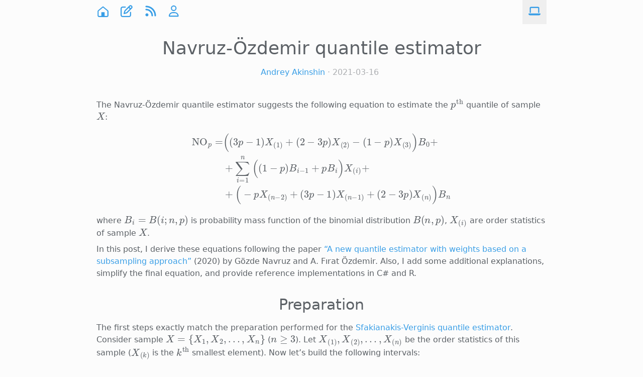

--- FILE ---
content_type: text/html; charset=utf-8
request_url: https://aakinshin.net/posts/navruz-ozdemir-quantile-estimator/
body_size: 5235
content:
<!doctype html><html lang=en><head><meta charset=utf-8><meta http-equiv=X-UA-Compatible content="IE=edge"><meta name=viewport content="width=device-width,initial-scale=1,shrink-to-fit=no"><meta name=author content='Andrey Akinshin'><meta name=description content="A brief description of the Navruz-Özdemir quantile estimator"><meta name=twitter:site content="@andrey_akinshin"><meta name=twitter:creator content="@andrey_akinshin"><link rel=alternate type=application/rss+xml title="Posts RSS" href=/rss.xml><link href=/img/favicon.ico rel=icon type=image/x-icon><title>Navruz-Özdemir quantile estimator</title>
<script>(()=>{localStorage.getItem("color-theme")==="dark"||!("color-theme"in localStorage)&&window.matchMedia("(prefers-color-scheme: dark)").matches?document.documentElement.classList.add("dark"):document.documentElement.classList.remove("dark")})()</script><link href=/css/styles.min.1a43a3c7fade40cabfba4be5e886dd736001d2c5cf29b0864de07b37c04c38fb.css rel=stylesheet type=text/css media=all></head><body class="flex flex-col min-h-screen px-1 xs:px-3 sm:px-5"><nav><div class="container flex flex-wrap items-center justify-between mx-auto max-w-4xl h-12"><div class="flex items-center"><div class="group flex pr-6 h-12 items-center"><a href=/ target title=Home><svg class="icon"><use xlink:href="/icons.min.21257563f8c5576657288031040f9dd388b644e2edb1210f397a0ae5cd3c8a40.svg#home"/></svg></a></div><div class="group flex pr-6 h-12 items-center"><a href=/posts/ target title=Posts><svg class="icon"><use xlink:href="/icons.min.21257563f8c5576657288031040f9dd388b644e2edb1210f397a0ae5cd3c8a40.svg#compose"/></svg></a></div><div class="group flex pr-6 h-12 items-center"><a href=/rss.xml target=_blank title=RSS><svg class="icon"><use xlink:href="/icons.min.21257563f8c5576657288031040f9dd388b644e2edb1210f397a0ae5cd3c8a40.svg#rss"/></svg></a></div><div class="group flex pr-6 h-12 items-center"><a href=/cv/ target title=CV><svg class="icon"><use xlink:href="/icons.min.21257563f8c5576657288031040f9dd388b644e2edb1210f397a0ae5cd3c8a40.svg#about"/></svg></a></div></div><button id=theme-toggle type=button title="Toggle theme" class="w-12 h-12 content-center justify-self-end"><svg id="theme-toggle-system-icon" class="hidden icon text-link-l dark:text-link-d hover:text-hover-l dark:hover:text-hover-d" viewBox="0 0 20 20"><use xlink:href="/icons.min.21257563f8c5576657288031040f9dd388b644e2edb1210f397a0ae5cd3c8a40.svg#system-theme"/></svg><svg id="theme-toggle-dark-icon" class="hidden icon text-link-l dark:text-link-d hover:text-hover-l dark:hover:text-hover-d" viewBox="0 0 20 20"><use xlink:href="/icons.min.21257563f8c5576657288031040f9dd388b644e2edb1210f397a0ae5cd3c8a40.svg#moon"/></svg><svg id="theme-toggle-light-icon" class="hidden icon text-link-l dark:text-link-d hover:text-hover-l dark:hover:text-hover-d" viewBox="0 0 20 20"><use xlink:href="/icons.min.21257563f8c5576657288031040f9dd388b644e2edb1210f397a0ae5cd3c8a40.svg#sun"/></svg></button></div></nav><div class="main container mx-auto max-w-4xl pt-3 pb-6 flex-grow"><h1>Navruz-Özdemir quantile estimator</h1><div class="meta mb-10"><div class="my-2 text-center"><a href=/cv>Andrey Akinshin</a>
<span class="mr-2 text-front-dim-l dark:text-front-dim-d">· 2021-03-16</span></div><div class="my-2 text-center"></div></div><div data-pagefind-body zgotmplz><div class=markup><p>The Navruz-Özdemir quantile estimator
suggests the following equation to estimate the $p^\textrm{th}$ quantile of sample $X$:</p>$$
\begin{split}
\operatorname{NO}_p =
& \Big( (3p-1)X_{(1)} + (2-3p)X_{(2)} - (1-p)X_{(3)} \Big) B_0 +\\
& +\sum_{i=1}^n \Big((1-p)B_{i-1}+pB_i\Big)X_{(i)} +\\
& +\Big( -pX_{(n-2)} + (3p-1)X_{(n-1)} + (2-3p)X_{(n)} \Big) B_n
\end{split}
$$<p>where $B_i = B(i; n, p)$ is probability mass function of the binomial distribution $B(n, p)$,
$X_{(i)}$ are order statistics of sample $X$.</p><p>In this post, I derive these equations following the paper
<a href=https://doi.org/10.1111/bmsp.12198>&ldquo;A new quantile estimator with weights based on a subsampling approach&rdquo;</a> (2020)
by Gözde Navruz and A. Fırat Özdemir.
Also, I add some additional explanations,
simplify the final equation,
and provide reference implementations in C# and R.</p><h2 id=preparation>Preparation</h2><p>The first steps exactly match the preparation performed for the
<a href=https://aakinshin.net/vignettes/sfakianakis-verginis-quantile-estimator/>Sfakianakis-Verginis quantile estimator</a>.
Consider sample $X = \{ X_1, X_2, \ldots, X_n \}$ ($n \geq 3$).
Let $X_{(1)}, X_{(2)}, \ldots, X_{(n)}$ be the order statistics of this sample
($X_{(k)}$ is the $k^\textrm{th}$ smallest element).
Now let&rsquo;s build the following intervals:</p>$$
S_0 = \big(L, X_{(1)} \big),\;
S_1 = \big[X_{(1)}, X_{(2)} \big),
\ldots,
S_{n-1} = \big[X_{(n-1)},X_{n} \big),\;
S_{(n)} = \big[X_{(n)}, U \big)
$$<p>where $L$ and $U$ are lower and upper bounds for $X$ values ($L$ and $U$ could be equal to $-\infty$ and $\infty$).</p><p>We want to estimate $p^\textrm{th}$ quantile $Q_p$.
Obviously, $Q_p$ should belong to one of the $S_i$ intervals (because they cover all possible $Q_p$ values).
With the help of $Q_p$, we can introduce variables $\delta_i$:</p>$$
\delta_i =
\begin{cases}
1 & \textrm{if}\; X_i \leq Q_p,\\
0 & \textrm{if}\; X_i > Q_p.
\end{cases}
$$<p>Since $Q_p$ is the $p^\textrm{th}$ quantile,
the probability of $(X_i \leq Q_p)$ is $p$ and
the probability of $(X_i > Q_p)$ is $1-p$.
Thus, $\delta_i$ belongs to the <a href=https://en.wikipedia.org/wiki/Bernoulli_distribution>bernoulli distribution</a>:
$\delta_i \sim \textrm{Bernoulli}(p)$.</p><p>Next, consider the sum of $\delta_i$ values:</p>$$
N = \delta_1 + \delta_2 + \ldots + \delta_{n-1} + \delta_n.
$$<p>Since $\delta_i$ are independent variables from the Bernoulli distribution,
their sum belongs to the <a href=https://en.wikipedia.org/wiki/Binomial_distribution>binomial distribution</a>:
$N \sim \textrm{Binomial(n, p)}$.
Now we can get the probability of $Q_p \in S_i$:</p>$$
P(Q_p \in S_i) = P(N = i) = B(i; n, p) = {n \choose k} p^k (1-p)^{(n-k)}.
$$<p>Let $Q'_{p,i}$ be a point estimator of $Q_p$ conditioned on the event $Q_p \in S_i$.
With the help of $Q'_{p,i}$, we could introduce a quantile estimator:</p>$$
Q_p \approx \operatorname{E}(Q'_p) = \sum_{i=0}^n P(Q_p \in S_i) \cdot Q'_{p,i}.
$$<h2 id=the-navruz-özdemir-quantile-estimator>The Navruz-Özdemir quantile estimator</h2><p>In <span class="inline-block has-tooltip"><span class='tooltip rounded-lg shadow-lg p-1 border-2 border-frame-l dark:border-frame-d bg-back-l dark:bg-back-d mt-8 max-w-[500px]'>A new family of nonparametric quantile estimators<i><br>By&nbsp;Michael E Sfakianakis, Dimitris G Verginis
·
2008</i></span><a class=ml-1 href=/library/sfakianakis2008/><svg class="inline-flex h-[1em] w-[1em] pr-[0.1em] mt-[-0.2em] fill-current"><use xlink:href="/icons.min.21257563f8c5576657288031040f9dd388b644e2edb1210f397a0ae5cd3c8a40.svg#library"/></svg></a><a href=https://dx.doi.org/10.1080/03610910701790491>sfakianakis2008</a></span>, Michael E. Sfakianakis and Dimitris G. Verginis described
three options to choose $Q'_p$:</p>$$
\begin{split}
\operatorname{SV1}_p:\quad & Q'_{p,i} = (X_{(i)}+X_{(i+1)}) / 2\\
\operatorname{SV2}_p:\quad & Q'_{p,i} = X_{(i+1)}\\
\operatorname{SV3}_p:\quad & Q'_{p,i} = X_{(i)}\\
\end{split}
$$<p>Based on these assumptions, they got three different quantile estimators:</p>$$
\begin{split}
\operatorname{SV1}_p =&
\frac{B_0}{2} \big( X_{(1)}+X_{(2)}-X_{(3)} \big) +
\sum_{i=1}^{n} \frac{B_i+B_{i-1}}{2} X_{(i)} +
\frac{B_n}{2} \big(- X_{(n-2)}+X_{(n-1)}-X_{(n)} \big),\\
\operatorname{SV2}_p =& \sum_{i=1}^{n} B_{i-1} X_{(i)} + B_n \cdot \big(2X_{(n)} - X_{(n-1)}\big),\\
\operatorname{SV3}_p =& \sum_{i=1}^n B_i X_{(i)} + B_0 \cdot \big(2X_{(1)}-X_{(2)}\big).
\end{split}
$$<p>In <span class="inline-block has-tooltip"><span class='tooltip rounded-lg shadow-lg p-1 border-2 border-frame-l dark:border-frame-d bg-back-l dark:bg-back-d mt-8 max-w-[500px]'>A new quantile estimator with weights based on a subsampling approach<i><br>By&nbsp;G"ozde Navruz, A Firat "Ozdemir
·
2020</i></span><a class=ml-1 href=/library/navruz2020/><svg class="inline-flex h-[1em] w-[1em] pr-[0.1em] mt-[-0.2em] fill-current"><use xlink:href="/icons.min.21257563f8c5576657288031040f9dd388b644e2edb1210f397a0ae5cd3c8a40.svg#library"/></svg></a><a href=https://dx.doi.org/10.1111/bmsp.12198>navruz2020</a></span>, Gözde Navruz and A. Fırat Özdemir suggested another way to choose $Q'_{p,i}$:</p>$$
\operatorname{NO}_p:\quad Q'_{p,i} = pX_{(i)} + (1-p) X_{(i+1)}
$$<p>Also, following <span class="inline-block has-tooltip"><span class='tooltip rounded-lg shadow-lg p-1 border-2 border-frame-l dark:border-frame-d bg-back-l dark:bg-back-d mt-8 max-w-[500px]'>A new family of nonparametric quantile estimators<i><br>By&nbsp;Michael E Sfakianakis, Dimitris G Verginis
·
2008</i></span><a class=ml-1 href=/library/sfakianakis2008/><svg class="inline-flex h-[1em] w-[1em] pr-[0.1em] mt-[-0.2em] fill-current"><use xlink:href="/icons.min.21257563f8c5576657288031040f9dd388b644e2edb1210f397a0ae5cd3c8a40.svg#library"/></svg></a><a href=https://dx.doi.org/10.1080/03610910701790491>sfakianakis2008</a></span>,
they used the following assumptions for $Q'_{p,0}$ and $Q'_{p,n}$:</p>$$
Q'_{p,0}-Q'_{p,1} = Q'_{p,1} - Q'_{p,2}; \quad Q'_{p,n} - Q'_{p,n-1} = Q'_{p,n-1}-Q'_{p,n-2}.
$$<p>Thus, we have:</p>$$
\begin{split}
Q'_{p,0} = & 2Q'_{p,1} - Q'_{p,2}
&= 2pX_{(1)}+2(1-p)X_{(2)} - pX_{(2)} - (1-p)X_{(3)} \\
& &= 2pX_{(1)} + (2-3p)X_{(2)} - (1-p)X_{(3)},\\
Q'_{p,n} = & 2Q'_{p,n-1} - Q'_{p,n-2}
&= 2pX_{(n-1)}+2(1-p)X_{(n)} - pX_{(n-2)} - (1-p)X_{(n-1)}\\
& &= -pX_{(n-2)} + (3p-1)X_{(n-1)} + 2(1-p)X_{(n)}.
\end{split}
$$<p>Let&rsquo;s also denote $B(i; n, p)$ (the probability mass function os the binomial distribution $B(n, p)$) as $B_i$ to
make the equations more readable.</p><p>Let&rsquo;s start to derive the equation for the Navruz-Özdemir quantile estimator.
Here is the first step:</p>$$
\operatorname{NO}_p =
\sum_{i=0}^n P(Q_p \in S_i) \cdot Q'_{p,i}
=B_0 Q'_{p,0} +
\sum_{i=1}^{n-1} B_i \cdot (pX_{(i)} + (1-p)X_{(i+1)}) +
B_n Q'_{p,n}
$$<p>It gives us the following expression:</p>$$
\begin{split}
\operatorname{NO}_p = &
\big( 2pX_{(1)} + (2-3p)X_{(2)} - (1-p)X_{(3)} \big) B_0 + \\
& pX_{(1)}B_1 + (1-p)X_{(2)}B_1 + pX_{(2)}B_2 + (1-p)X_{(3)}B_2 \ldots + pX_{(n-1)}B_n + (1-p)X_{(n)}B_n +\\
& \big( -pX_{(n-2)} + (3p-1)X_{(n-1)} + 2(1-p)X_{(n)} \big) B_n
\end{split}
$$<p>By regrouping the equation members, we get the final equation:</p>$$
\begin{split}
\operatorname{NO}_p =
& \Big( (3p-1)X_{(1)} + (2-3p)X_{(2)} - (1-p)X_{(3)} \Big) B_0 +\\
& +\sum_{i=1}^n \Big((1-p)B_{i-1}+pB_i\Big)X_{(i)} +\\
& +\Big( -pX_{(n-2)} + (3p-1)X_{(n-1)} + (2-3p)X_{(n)} \Big) B_n
\end{split}
$$<p>In <span class="inline-block has-tooltip"><span class='tooltip rounded-lg shadow-lg p-1 border-2 border-frame-l dark:border-frame-d bg-back-l dark:bg-back-d mt-8 max-w-[500px]'>A new quantile estimator with weights based on a subsampling approach<i><br>By&nbsp;G"ozde Navruz, A Firat "Ozdemir
·
2020</i></span><a class=ml-1 href=/library/navruz2020/><svg class="inline-flex h-[1em] w-[1em] pr-[0.1em] mt-[-0.2em] fill-current"><use xlink:href="/icons.min.21257563f8c5576657288031040f9dd388b644e2edb1210f397a0ae5cd3c8a40.svg#library"/></svg></a><a href=https://dx.doi.org/10.1111/bmsp.12198>navruz2020</a></span>, the estimator has slightly different representation:</p>$$
\begin{split}
NO_q = &
  \big(B(0;n,q)2q + B(1;n,q)q\big)X_{(1)} +
B(0;n,q)(2-3q)X_{(2)} -
B(0;n,q)(1-q)X_{(3)} \\
& + \sum_{i=1}^{n-2} \big( B(i;n,q)(1-q) + B(i+1;n,q)q \big) X_{(i+1)} -
B(n;n,q)qX_{(n-2)} \\
& + B(n;n,q)(3q-1)X_{(n-1)} +
\big(B(n-1;n,q)(1-q)+B(n;n,q)(2-2q)\big)X_{(n)}.
\end{split}
$$<h2 id=reference-implementation>Reference implementation</h2><p>If you use R, here is the function that you can use in your scripts:</p><div class=highlight><pre tabindex=0 class=chroma><code class=language-r data-lang=r><span class=line><span class=cl><span class=n>noquantile</span> <span class=o>&lt;-</span> <span class=kr>function</span><span class=p>(</span><span class=n>x</span><span class=p>,</span> <span class=n>probs</span><span class=p>)</span> <span class=p>{</span>
</span></span><span class=line><span class=cl>  <span class=n>n</span> <span class=o>&lt;-</span> <span class=nf>length</span><span class=p>(</span><span class=n>x</span><span class=p>)</span>
</span></span><span class=line><span class=cl>  <span class=kr>if</span> <span class=p>(</span><span class=n>n</span> <span class=o>&lt;=</span> <span class=m>2</span><span class=p>)</span>
</span></span><span class=line><span class=cl>    <span class=kr>return</span><span class=p>(</span><span class=nf>quantile</span><span class=p>(</span><span class=n>x</span><span class=p>,</span> <span class=n>probs</span><span class=p>))</span>
</span></span><span class=line><span class=cl>  <span class=n>x</span> <span class=o>&lt;-</span> <span class=nf>sort</span><span class=p>(</span><span class=n>x</span><span class=p>)</span>
</span></span><span class=line><span class=cl>  <span class=nf>sapply</span><span class=p>(</span><span class=n>probs</span><span class=p>,</span> <span class=kr>function</span><span class=p>(</span><span class=n>p</span><span class=p>)</span> <span class=p>{</span>
</span></span><span class=line><span class=cl>    <span class=n>B</span> <span class=o>&lt;-</span> <span class=kr>function</span><span class=p>(</span><span class=n>x</span><span class=p>)</span> <span class=nf>dbinom</span><span class=p>(</span><span class=n>x</span><span class=p>,</span> <span class=n>n</span><span class=p>,</span> <span class=n>p</span><span class=p>)</span>
</span></span><span class=line><span class=cl>    <span class=p>(</span><span class=nf>B</span><span class=p>(</span><span class=m>0</span><span class=p>)</span> <span class=o>*</span> <span class=m>2</span> <span class=o>*</span> <span class=n>p</span> <span class=o>+</span> <span class=nf>B</span><span class=p>(</span><span class=m>1</span><span class=p>)</span> <span class=o>*</span> <span class=n>p</span><span class=p>)</span> <span class=o>*</span> <span class=n>x[1]</span> <span class=o>+</span>
</span></span><span class=line><span class=cl>      <span class=nf>B</span><span class=p>(</span><span class=m>0</span><span class=p>)</span> <span class=o>*</span> <span class=p>(</span><span class=m>2</span> <span class=o>-</span> <span class=m>3</span> <span class=o>*</span> <span class=n>p</span><span class=p>)</span> <span class=o>*</span> <span class=n>x[2]</span> <span class=o>-</span>
</span></span><span class=line><span class=cl>      <span class=nf>B</span><span class=p>(</span><span class=m>0</span><span class=p>)</span> <span class=o>*</span> <span class=p>(</span><span class=m>1</span> <span class=o>-</span> <span class=n>p</span><span class=p>)</span> <span class=o>*</span> <span class=n>x[3]</span> <span class=o>+</span>
</span></span><span class=line><span class=cl>      <span class=nf>sum</span><span class=p>(</span><span class=nf>sapply</span><span class=p>(</span><span class=m>1</span><span class=o>:</span><span class=p>(</span><span class=n>n</span><span class=m>-2</span><span class=p>),</span> <span class=kr>function</span><span class=p>(</span><span class=n>i</span><span class=p>)</span>
</span></span><span class=line><span class=cl>        <span class=p>(</span><span class=nf>B</span><span class=p>(</span><span class=n>i</span><span class=p>)</span> <span class=o>*</span> <span class=p>(</span><span class=m>1</span> <span class=o>-</span> <span class=n>p</span><span class=p>)</span> <span class=o>+</span> <span class=nf>B</span><span class=p>(</span><span class=n>i</span> <span class=o>+</span> <span class=m>1</span><span class=p>)</span> <span class=o>*</span> <span class=n>p</span><span class=p>)</span> <span class=o>*</span> <span class=n>x[i</span> <span class=o>+</span> <span class=m>1</span><span class=n>]</span><span class=p>))</span> <span class=o>-</span>
</span></span><span class=line><span class=cl>      <span class=nf>B</span><span class=p>(</span><span class=n>n</span><span class=p>)</span> <span class=o>*</span> <span class=n>p</span> <span class=o>*</span> <span class=n>x[n</span> <span class=o>-</span> <span class=m>2</span><span class=n>]</span> <span class=o>+</span>
</span></span><span class=line><span class=cl>      <span class=nf>B</span><span class=p>(</span><span class=n>n</span><span class=p>)</span> <span class=o>*</span> <span class=p>(</span><span class=m>3</span> <span class=o>*</span> <span class=n>p</span> <span class=o>-</span> <span class=m>1</span><span class=p>)</span> <span class=o>*</span> <span class=n>x[n</span> <span class=o>-</span> <span class=m>1</span><span class=n>]</span> <span class=o>+</span>
</span></span><span class=line><span class=cl>      <span class=p>(</span><span class=nf>B</span><span class=p>(</span><span class=n>n</span> <span class=o>-</span> <span class=m>1</span><span class=p>)</span> <span class=o>*</span> <span class=p>(</span><span class=m>1</span> <span class=o>-</span> <span class=n>p</span><span class=p>)</span> <span class=o>+</span> <span class=nf>B</span><span class=p>(</span><span class=n>n</span><span class=p>)</span> <span class=o>*</span> <span class=p>(</span><span class=m>2</span> <span class=o>-</span> <span class=m>2</span> <span class=o>*</span> <span class=n>p</span><span class=p>))</span> <span class=o>*</span> <span class=n>x[n]</span>
</span></span><span class=line><span class=cl>  <span class=p>})</span>
</span></span><span class=line><span class=cl><span class=p>}</span>
</span></span></code></pre></div><p>If you use C#, you can take an implementation from
the latest nightly version (0.3.0-nightly.90+) of <a href=https://github.com/AndreyAkinshin/perfolizer>Perfolizer</a>
(you need <code>NavruzOzdemirQuantileEstimator</code>).</p><h2 id=references>References</h2><ul><li><b id=Sfakianakis2008>[Sfakianakis2008]</b><br>Sfakianakis, Michael E., and Dimitris G. Verginis. &ldquo;A new family of nonparametric quantile estimators.&rdquo;
Communications in Statistics—Simulation and Computation® 37, no. 2 (2008): 337-345.<br><a href=https://doi.org/10.1080/03610910701790491>https://doi.org/10.1080/03610910701790491</a></li><li><b id=Navruz2020>[Navruz2020]</b><br>Navruz, Gözde, and A. Fırat Özdemir. &ldquo;A new quantile estimator with weights based on a subsampling approach.&rdquo;
British Journal of Mathematical and Statistical Psychology 73, no. 3 (2020): 506-521.<br><a href=https://doi.org/10.1111/bmsp.12198>https://doi.org/10.1111/bmsp.12198</a></li></ul></div></div></div><script>(()=>{var t=document.getElementById("theme-toggle-system-icon"),n=document.getElementById("theme-toggle-dark-icon"),s=document.getElementById("theme-toggle-light-icon"),o=document.querySelectorAll(".img-dark"),i=document.querySelectorAll(".img-light");function a(){return localStorage.getItem("color-theme")?localStorage.getItem("color-theme"):window.matchMedia("(prefers-color-scheme: dark)").matches?"dark":"light"}function e(e){let r=(e||a())==="dark",c=localStorage.getItem("color-theme")===null;document.documentElement.classList.toggle("dark",r),t.classList.toggle("hidden",!c),n.classList.toggle("hidden",c||r),s.classList.toggle("hidden",c||!r),o.forEach(e=>e.classList.toggle("hidden",!r)),i.forEach(e=>e.classList.toggle("hidden",r))}e(),document.getElementById("theme-toggle").addEventListener("click",t=>{let s=localStorage.getItem("color-theme"),n=window.matchMedia("(prefers-color-scheme: dark)").matches;s===null?localStorage.setItem("color-theme",n?"light":"dark"):s===(n?"light":"dark")?localStorage.setItem("color-theme",n?"dark":"light"):localStorage.removeItem("color-theme"),e()}),window.matchMedia("(prefers-color-scheme: dark)").addEventListener("change",t=>{localStorage.getItem("color-theme")||e(t.matches?"dark":"light")})})()</script><script>(()=>{window.MathJax={loader:{load:["[tex]/tagformat","[tex]/textmacros"]},tex:{tags:"ams",tagformat:{number:e=>e.toString(),tag:e=>"("+e+")",id:e=>e.replace(/\s/g,"_"),url:(e,t)=>t+"#"+encodeURIComponent(e)},packages:{"[+]":["tagformat","textmacros"]},inlineMath:[["$","$"],["\\(","\\)"]],displayMath:[["$$","$$"],["\\[","\\]"]],processEscapes:!0,processEnvironments:!0},options:{skipHtmlTags:["script","noscript","style","textarea","pre"],ignoreHtmlClass:"tex2jax_ignore",processHtmlClass:"tex2jax_process"},svg:{fontCache:"global"}},window.addEventListener("load",e=>{document.querySelectorAll("mjx-container").forEach(function(e){e.parentElement.classList+=" has-jax"})})})()</script><script id=MathJax-script async src=https://cdn.jsdelivr.net/npm/mathjax@3/es5/tex-chtml.js></script><script>(()=>{document.addEventListener("DOMContentLoaded",function(){function e(e){document.querySelectorAll(`span.autoanchor_${e}`).forEach((e,t)=>{e.textContent=t+1}),document.querySelectorAll(`a[href^="#${e}_"]`).forEach(t=>{let s=t.getAttribute("href").substring(1),n=document.querySelector(`span.autoanchor_${e}[data-ref="${s}"]`);n&&(t.textContent=n.textContent)})}["fig","exm","tbl"].forEach(e)})})()</script><footer class="z-20 py-2 mt-6 w-full flex items-center justify-center"><span class="text-front-dim-l dark:text-front-dim-d text-center mr-3">© 2013&ndash;2025 <span class=whitespace-nowrap>Andrey Akinshin</span></span>
<a href=https://creativecommons.org/licenses/by-nc-sa/4.0/>CC BY-NC-SA 4.0</a></footer></body></html>

--- FILE ---
content_type: text/css; charset=utf-8
request_url: https://aakinshin.net/css/styles.min.1a43a3c7fade40cabfba4be5e886dd736001d2c5cf29b0864de07b37c04c38fb.css
body_size: 4583
content:
*,::before,::after{--tw-border-spacing-x:0;--tw-border-spacing-y:0;--tw-translate-x:0;--tw-translate-y:0;--tw-rotate:0;--tw-skew-x:0;--tw-skew-y:0;--tw-scale-x:1;--tw-scale-y:1;--tw-pan-x: ;--tw-pan-y: ;--tw-pinch-zoom: ;--tw-scroll-snap-strictness:proximity;--tw-gradient-from-position: ;--tw-gradient-via-position: ;--tw-gradient-to-position: ;--tw-ordinal: ;--tw-slashed-zero: ;--tw-numeric-figure: ;--tw-numeric-spacing: ;--tw-numeric-fraction: ;--tw-ring-inset: ;--tw-ring-offset-width:0px;--tw-ring-offset-color:#fff;--tw-ring-color:rgb(59 130 246 / 0.5);--tw-ring-offset-shadow:0 0 #0000;--tw-ring-shadow:0 0 #0000;--tw-shadow:0 0 #0000;--tw-shadow-colored:0 0 #0000;--tw-blur: ;--tw-brightness: ;--tw-contrast: ;--tw-grayscale: ;--tw-hue-rotate: ;--tw-invert: ;--tw-saturate: ;--tw-sepia: ;--tw-drop-shadow: ;--tw-backdrop-blur: ;--tw-backdrop-brightness: ;--tw-backdrop-contrast: ;--tw-backdrop-grayscale: ;--tw-backdrop-hue-rotate: ;--tw-backdrop-invert: ;--tw-backdrop-opacity: ;--tw-backdrop-saturate: ;--tw-backdrop-sepia: ;--tw-contain-size: ;--tw-contain-layout: ;--tw-contain-paint: ;--tw-contain-style: }::backdrop{--tw-border-spacing-x:0;--tw-border-spacing-y:0;--tw-translate-x:0;--tw-translate-y:0;--tw-rotate:0;--tw-skew-x:0;--tw-skew-y:0;--tw-scale-x:1;--tw-scale-y:1;--tw-pan-x: ;--tw-pan-y: ;--tw-pinch-zoom: ;--tw-scroll-snap-strictness:proximity;--tw-gradient-from-position: ;--tw-gradient-via-position: ;--tw-gradient-to-position: ;--tw-ordinal: ;--tw-slashed-zero: ;--tw-numeric-figure: ;--tw-numeric-spacing: ;--tw-numeric-fraction: ;--tw-ring-inset: ;--tw-ring-offset-width:0px;--tw-ring-offset-color:#fff;--tw-ring-color:rgb(59 130 246 / 0.5);--tw-ring-offset-shadow:0 0 #0000;--tw-ring-shadow:0 0 #0000;--tw-shadow:0 0 #0000;--tw-shadow-colored:0 0 #0000;--tw-blur: ;--tw-brightness: ;--tw-contrast: ;--tw-grayscale: ;--tw-hue-rotate: ;--tw-invert: ;--tw-saturate: ;--tw-sepia: ;--tw-drop-shadow: ;--tw-backdrop-blur: ;--tw-backdrop-brightness: ;--tw-backdrop-contrast: ;--tw-backdrop-grayscale: ;--tw-backdrop-hue-rotate: ;--tw-backdrop-invert: ;--tw-backdrop-opacity: ;--tw-backdrop-saturate: ;--tw-backdrop-sepia: ;--tw-contain-size: ;--tw-contain-layout: ;--tw-contain-paint: ;--tw-contain-style: }*,::before,::after{box-sizing:border-box;border-width:0;border-style:solid;border-color:#e5e7eb}::before,::after{--tw-content:''}html,:host{line-height:1.5;-webkit-text-size-adjust:100%;-moz-tab-size:4;-o-tab-size:4;tab-size:4;font-family:ui-sans-serif,system-ui,sans-serif,apple color emoji,segoe ui emoji,segoe ui symbol,noto color emoji;font-feature-settings:normal;font-variation-settings:normal;-webkit-tap-highlight-color:transparent}body{margin:0;line-height:inherit}hr{height:0;color:inherit;border-top-width:1px}abbr:where([title]){-webkit-text-decoration:underline dotted;text-decoration:underline dotted}h1,h2,h3,h4,h5,h6{font-size:inherit;font-weight:inherit}a{color:inherit;text-decoration:inherit}b,strong{font-weight:bolder}code,kbd,samp,pre{font-family:ui-monospace,SFMono-Regular,Menlo,Monaco,Consolas,liberation mono,courier new,monospace;font-feature-settings:normal;font-variation-settings:normal;font-size:1em}small{font-size:80%}sub,sup{font-size:75%;line-height:0;position:relative;vertical-align:baseline}sub{bottom:-.25em}sup{top:-.5em}table{text-indent:0;border-color:inherit;border-collapse:collapse}button,input,optgroup,select,textarea{font-family:inherit;font-feature-settings:inherit;font-variation-settings:inherit;font-size:100%;font-weight:inherit;line-height:inherit;letter-spacing:inherit;color:inherit;margin:0;padding:0}button,select{text-transform:none}button,input:where([type=button]),input:where([type=reset]),input:where([type=submit]){-webkit-appearance:button;background-color:transparent;background-image:none}:-moz-focusring{outline:auto}:-moz-ui-invalid{box-shadow:none}progress{vertical-align:baseline}::-webkit-inner-spin-button,::-webkit-outer-spin-button{height:auto}[type=search]{-webkit-appearance:textfield;outline-offset:-2px}::-webkit-search-decoration{-webkit-appearance:none}::-webkit-file-upload-button{-webkit-appearance:button;font:inherit}summary{display:list-item}blockquote,dl,dd,h1,h2,h3,h4,h5,h6,hr,figure,p,pre{margin:0}fieldset{margin:0;padding:0}legend{padding:0}ol,ul,menu{list-style:none;margin:0;padding:0}dialog{padding:0}textarea{resize:vertical}input::-moz-placeholder,textarea::-moz-placeholder{opacity:1;color:#9ca3af}input::placeholder,textarea::placeholder{opacity:1;color:#9ca3af}button,[role=button]{cursor:pointer}:disabled{cursor:default}img,svg,video,canvas,audio,iframe,embed,object{display:block;vertical-align:middle}img,video{max-width:100%;height:auto}[hidden]:where(:not([hidden=until-found])){display:none}body{--tw-bg-opacity:1;background-color:rgb(252 252 252/var(--tw-bg-opacity,1))}body:is(.dark *){--tw-bg-opacity:1;background-color:rgb(36 41 54/var(--tw-bg-opacity,1))}body{--tw-text-opacity:1;color:rgb(92 97 102/var(--tw-text-opacity,1))}body:is(.dark *){--tw-text-opacity:1;color:rgb(204 202 194/var(--tw-text-opacity,1))}a{--tw-text-opacity:1;color:rgb(57 158 230/var(--tw-text-opacity,1))}a:is(.dark *){--tw-text-opacity:1;color:rgb(115 208 255/var(--tw-text-opacity,1))}a:hover{--tw-text-opacity:1;color:rgb(250 141 62/var(--tw-text-opacity,1))}a:hover:is(.dark *){--tw-text-opacity:1;color:rgb(255 173 102/var(--tw-text-opacity,1))}a{text-decoration-line:none}nav .icon{margin-bottom:.125rem;height:1.5rem;width:1.5rem;padding-right:0}hr{background-color:#787b8099}hr:is(.dark *){background-color:#b8cfe680}hr{height:1px;border-width:0;margin-left:auto;margin-right:auto;margin-top:1.75rem;margin-bottom:1.75rem;width:20%;border-color:#787b8099}hr:is(.dark *){border-color:#b8cfe680}h1,h2,h3,h4,h5,h6{margin-top:0;margin-bottom:0;padding-bottom:.5rem;text-align:center;line-height:1.25}h1{padding-top:1rem;font-size:2.25rem;line-height:2.5rem}h2{padding-top:1.5rem;font-size:1.875rem;line-height:2.25rem}h3{padding-top:1rem;font-size:1.5rem;line-height:2rem}h4,h5,h6{padding-top:.5rem;font-size:1.25rem;line-height:1.75rem}.main ul{margin-left:1.25rem;list-style-type:disc}.main ol{margin-left:1.25rem;list-style-type:decimal}.main p{margin-top:.5rem;margin-bottom:.5rem}.badge-link{--tw-border-opacity:1;border-color:rgb(57 158 230/var(--tw-border-opacity,1))}.badge-link:is(.dark *){--tw-border-opacity:1;border-color:rgb(115 208 255/var(--tw-border-opacity,1))}.badge-link:hover{--tw-border-opacity:1;border-color:rgb(250 141 62/var(--tw-border-opacity,1))}.badge-link:hover:is(.dark *){--tw-border-opacity:1;border-color:rgb(255 173 102/var(--tw-border-opacity,1))}.badge-link{margin-right:.5rem;white-space:nowrap;border-radius:.25rem;border-width:1px;padding-left:.25rem;padding-right:.25rem;padding-top:.125rem;padding-bottom:.125rem}.icon{margin-top:-.2em;display:inline-flex;height:1.2em;width:1.2em;fill:currentColor;padding-right:.2em}:not(.chroma)>code{border-radius:.25rem;border-width:1px;border-color:#787b8099;padding-left:.25rem;padding-right:.25rem}:not(.chroma)>code:is(.dark *){border-color:#b8cfe680}.highlight{border-radius:.5rem;border-left-width:1px;border-color:#787b8099}.highlight:is(.dark *){border-color:#b8cfe680}.highlight{margin-top:1rem;margin-bottom:1rem;padding-left:.75rem;padding-right:.75rem;max-width:100%;word-wrap:break-word;white-space:pre-wrap}.highlight pre{white-space:pre-wrap!important;word-wrap:break-word!important;max-width:100%}.highlight code{white-space:pre-wrap!important;word-wrap:break-word!important;max-width:100%}blockquote{border-left-width:4px;border-color:#787b8099}blockquote:is(.dark *){border-color:#b8cfe680}blockquote{margin-top:1rem;margin-bottom:1rem;padding-left:.5rem;padding-right:.5rem}.block-example{border-radius:.5rem;border-left-width:1px;border-color:#787b8099}.block-example:is(.dark *){border-color:#b8cfe680}.block-example{margin-top:1rem;margin-bottom:1rem;padding-left:.75rem;padding-right:.75rem;padding-top:.5rem;padding-bottom:.5rem}.markup table{margin-top:1rem;margin-bottom:1rem;margin-left:auto;margin-right:auto}.markup td{border-width:1px;border-color:#787b8099;padding:.5rem}.markup td:is(.dark *){border-color:#b8cfe680}.markup th{border-width:1px;border-color:#787b8099;padding:.5rem}.markup th:is(.dark *){border-color:#b8cfe680}.tooltip{visibility:hidden;position:absolute}.has-tooltip:hover .tooltip{visibility:visible;z-index:50}.container{width:100%}@media(min-width:500px){.container{max-width:500px}}@media(min-width:640px){.container{max-width:640px}}@media(min-width:768px){.container{max-width:768px}}@media(min-width:1024px){.container{max-width:1024px}}@media(min-width:1280px){.container{max-width:1280px}}@media(min-width:1536px){.container{max-width:1536px}}.visible{visibility:visible}.invisible{visibility:hidden}.collapse{visibility:collapse}.static{position:static}.fixed{position:fixed}.absolute{position:absolute}.relative{position:relative}.z-20{z-index:20}.m-1{margin:.25rem}.m-3{margin:.75rem}.m-auto{margin:auto}.mx-0\.5{margin-left:.125rem;margin-right:.125rem}.mx-1{margin-left:.25rem;margin-right:.25rem}.mx-auto{margin-left:auto;margin-right:auto}.my-2{margin-top:.5rem;margin-bottom:.5rem}.my-3{margin-top:.75rem;margin-bottom:.75rem}.my-5{margin-top:1.25rem;margin-bottom:1.25rem}.my-6{margin-top:1.5rem;margin-bottom:1.5rem}.my-7{margin-top:1.75rem;margin-bottom:1.75rem}.\!ml-0{margin-left:0!important}.mb-10{margin-bottom:2.5rem}.mb-2{margin-bottom:.5rem}.mb-3{margin-bottom:.75rem}.mb-4{margin-bottom:1rem}.ml-1{margin-left:.25rem}.mr-2{margin-right:.5rem}.mr-3{margin-right:.75rem}.mr-4{margin-right:1rem}.mt-6{margin-top:1.5rem}.mt-7{margin-top:1.75rem}.mt-8{margin-top:2rem}.mt-\[-0\.2em\]{margin-top:-.2em}.block{display:block}.inline-block{display:inline-block}.inline{display:inline}.flex{display:flex}.inline-flex{display:inline-flex}.table{display:table}.grid{display:grid}.contents{display:contents}.hidden{display:none}.aspect-square{aspect-ratio:1/1}.h-1{height:.25rem}.h-12{height:3rem}.h-16{height:4rem}.h-2{height:.5rem}.h-4{height:1rem}.h-8{height:2rem}.h-\[1em\]{height:1em}.h-full{height:100%}.min-h-screen{min-height:100vh}.w-12{width:3rem}.w-44{width:11rem}.w-48{width:12rem}.w-96{width:24rem}.w-\[1em\]{width:1em}.w-full{width:100%}.max-w-4xl{max-width:56rem}.max-w-\[500px\]{max-width:500px}.shrink{flex-shrink:1}.flex-grow{flex-grow:1}.grow{flex-grow:1}.transform{transform:translate(var(--tw-translate-x),var(--tw-translate-y))rotate(var(--tw-rotate))skewX(var(--tw-skew-x))skewY(var(--tw-skew-y))scaleX(var(--tw-scale-x))scaleY(var(--tw-scale-y))}.list-none{list-style-type:none}.flex-col{flex-direction:column}.flex-wrap{flex-wrap:wrap}.content-center{align-content:center}.items-center{align-items:center}.justify-center{justify-content:center}.justify-between{justify-content:space-between}.gap-4{gap:1rem}.gap-y-1{row-gap:.25rem}.justify-self-end{justify-self:end}.overflow-auto{overflow:auto}.whitespace-normal{white-space:normal}.whitespace-nowrap{white-space:nowrap}.rounded{border-radius:.25rem}.rounded-lg{border-radius:.5rem}.border{border-width:1px}.border-2{border-width:2px}.border-4{border-width:4px}.border-accent{--tw-border-opacity:1;border-color:rgb(217 119 6/var(--tw-border-opacity,1))}.border-frame-l{border-color:#787b8099}.border-front-dim-l{border-color:#787b8099}.bg-back-l{--tw-bg-opacity:1;background-color:rgb(252 252 252/var(--tw-bg-opacity,1))}.fill-current{fill:currentColor}.p-1{padding:.25rem}.px-1{padding-left:.25rem;padding-right:.25rem}.px-2{padding-left:.5rem;padding-right:.5rem}.px-5{padding-left:1.25rem;padding-right:1.25rem}.py-1{padding-top:.25rem;padding-bottom:.25rem}.py-2{padding-top:.5rem;padding-bottom:.5rem}.pb-6{padding-bottom:1.5rem}.pb-8{padding-bottom:2rem}.pr-6{padding-right:1.5rem}.pr-\[0\.1em\]{padding-right:.1em}.pt-0{padding-top:0}.pt-3{padding-top:.75rem}.text-center{text-align:center}.text-3xl{font-size:1.875rem;line-height:2.25rem}.text-4xl{font-size:2.25rem;line-height:2.5rem}.text-sm{font-size:.875rem;line-height:1.25rem}.text-xl{font-size:1.25rem;line-height:1.75rem}.text-xs{font-size:.75rem;line-height:1rem}.uppercase{text-transform:uppercase}.lowercase{text-transform:lowercase}.capitalize{text-transform:capitalize}.ordinal{--tw-ordinal:ordinal;font-variant-numeric:var(--tw-ordinal)var(--tw-slashed-zero)var(--tw-numeric-figure)var(--tw-numeric-spacing)var(--tw-numeric-fraction)}.text-accent{--tw-text-opacity:1;color:rgb(217 119 6/var(--tw-text-opacity,1))}.text-front-dim-l{color:#787b8099}.text-green-600{--tw-text-opacity:1;color:rgb(22 163 74/var(--tw-text-opacity,1))}.text-link-l{--tw-text-opacity:1;color:rgb(57 158 230/var(--tw-text-opacity,1))}.text-red-400{--tw-text-opacity:1;color:rgb(248 113 113/var(--tw-text-opacity,1))}.text-red-600{--tw-text-opacity:1;color:rgb(220 38 38/var(--tw-text-opacity,1))}.underline{text-decoration-line:underline}.overline{text-decoration-line:overline}.shadow{--tw-shadow:0 1px 3px 0 rgb(0 0 0 / 0.1), 0 1px 2px -1px rgb(0 0 0 / 0.1);--tw-shadow-colored:0 1px 3px 0 var(--tw-shadow-color), 0 1px 2px -1px var(--tw-shadow-color);box-shadow:var(--tw-ring-offset-shadow,0 0 #0000),var(--tw-ring-shadow,0 0 #0000),var(--tw-shadow)}.shadow-lg{--tw-shadow:0 10px 15px -3px rgb(0 0 0 / 0.1), 0 4px 6px -4px rgb(0 0 0 / 0.1);--tw-shadow-colored:0 10px 15px -3px var(--tw-shadow-color), 0 4px 6px -4px var(--tw-shadow-color);box-shadow:var(--tw-ring-offset-shadow,0 0 #0000),var(--tw-ring-shadow,0 0 #0000),var(--tw-shadow)}.ring{--tw-ring-offset-shadow:var(--tw-ring-inset) 0 0 0 var(--tw-ring-offset-width) var(--tw-ring-offset-color);--tw-ring-shadow:var(--tw-ring-inset) 0 0 0 calc(3px + var(--tw-ring-offset-width)) var(--tw-ring-color);box-shadow:var(--tw-ring-offset-shadow),var(--tw-ring-shadow),var(--tw-shadow,0 0 #0000)}.filter{filter:var(--tw-blur)var(--tw-brightness)var(--tw-contrast)var(--tw-grayscale)var(--tw-hue-rotate)var(--tw-invert)var(--tw-saturate)var(--tw-sepia)var(--tw-drop-shadow)}.transition{transition-property:color,background-color,border-color,text-decoration-color,fill,stroke,opacity,box-shadow,transform,filter,-webkit-backdrop-filter;transition-property:color,background-color,border-color,text-decoration-color,fill,stroke,opacity,box-shadow,transform,filter,backdrop-filter;transition-property:color,background-color,border-color,text-decoration-color,fill,stroke,opacity,box-shadow,transform,filter,backdrop-filter,-webkit-backdrop-filter;transition-timing-function:cubic-bezier(.4,0,.2,1);transition-duration:150ms}.\[arXiv\:2111\.11776\]{ar-xiv:2111.11776}.\[arXiv\:2207\.12005\]{ar-xiv:2207.12005}.\[arXiv\:2208\.13459\]{ar-xiv:2208.13459}.\[arXiv\:2209\.12268\]{ar-xiv:2209.12268}.\[arXiv\:2304\.07265\]{ar-xiv:2304.07265}.\[arXiv\:2404\.03835\]{ar-xiv:2404.03835}.\[i\:j\]{i:j}.page-header{text-align:center}.mono{font-family:jetbrains mono,monaco,monospace}strong{font-weight:400;text-decoration:underline;-webkit-text-decoration-skip-ink:none;text-decoration-skip-ink:none;text-underline-offset:.2em}code.has-jax{-webkit-font-smoothing:antialiased;background:inherit!important;border:none!important;font-size:100%}pre.chroma code{font-family:ui-monospace,cascadia mono,segoe ui mono,liberation mono,Menlo,Monaco,Consolas,monospace!important}.footnote-backref{font-family:sans-serif;font-feature-settings:"liga" 0}.pagefind-ui{margin-block-start:var(--flow-space,1em);--pagefind-ui-primary:var(--color-fg);--pagefind-ui-text:var(--color-fg);--pagefind-ui-background:var(--color-bg);--pagefind-ui-border:var(--color-fg);--pagefind-ui-tag:var(--color-primary);--pagefind-ui-border-radius:var(--border-radius)}.pagefind-ui__result{padding:0!important}.pagefind-ui__message{padding:0!important}.pagefind-ui__drawer{padding-left:10px;padding-right:10px;padding-top:0;padding-bottom:5px}.bg{background-color:#fcfcfc}.chroma{background-color:#fcfcfc}.chroma .x{}.chroma .err{}.chroma .cl{}.chroma .lnlinks{outline:none;text-decoration:none;color:inherit}.chroma .lntd{vertical-align:top;padding:0;margin:0;border:0}.chroma .lntable{border-spacing:0;padding:0;margin:0;border:0}.chroma .hl{background-color:#d8d8d8}.chroma .lnt{white-space:pre;-webkit-user-select:none;-moz-user-select:none;user-select:none;margin-right:.4em;padding:0 .4em;color:#7f7f7f}.chroma .ln{white-space:pre;-webkit-user-select:none;-moz-user-select:none;user-select:none;margin-right:.4em;padding:0 .4em;color:#7f7f7f}.chroma .line{display:block!important;width:100%;word-wrap:break-word;white-space:pre-wrap}.chroma .k{color:#007020;font-weight:700}.chroma .kc{color:#007020;font-weight:700}.chroma .kd{color:#007020;font-weight:700}.chroma .kn{color:#007020;font-weight:700}.chroma .kp{color:#007020}.chroma .kr{color:#007020;font-weight:700}.chroma .kt{color:#902000}.chroma .n{}.chroma .na{color:#4070a0}.chroma .nb{color:#007020}.chroma .bp{}.chroma .nc{color:#0e84b5;font-weight:700}.chroma .no{color:#60add5}.chroma .nd{color:#555;font-weight:700}.chroma .ni{color:#d55537;font-weight:700}.chroma .ne{color:#007020}.chroma .nf{color:#06287e}.chroma .fm{}.chroma .nl{color:#002070;font-weight:700}.chroma .nn{color:#0e84b5;font-weight:700}.chroma .nx{}.chroma .py{}.chroma .nt{color:#062873;font-weight:700}.chroma .nv{color:#bb60d5}.chroma .vc{}.chroma .vg{}.chroma .vi{}.chroma .vm{}.chroma .l{}.chroma .ld{}.chroma .s{color:#4070a0}.chroma .sa{color:#4070a0}.chroma .sb{color:#4070a0}.chroma .sc{color:#4070a0}.chroma .dl{color:#4070a0}.chroma .sd{color:#4070a0;font-style:italic}.chroma .s2{color:#4070a0}.chroma .se{color:#4070a0;font-weight:700}.chroma .sh{color:#4070a0}.chroma .si{color:#70a0d0}.chroma .sx{color:#c65d09}.chroma .sr{color:#235388}.chroma .s1{color:#4070a0}.chroma .ss{color:#517918}.chroma .m{color:#40a070}.chroma .mb{color:#40a070}.chroma .mf{color:#40a070}.chroma .mh{color:#40a070}.chroma .mi{color:#40a070}.chroma .il{color:#40a070}.chroma .mo{color:#40a070}.chroma .o{color:#666}.chroma .ow{color:#007020;font-weight:700}.chroma .p{}.chroma .c{color:#60a0b0;font-style:italic}.chroma .ch{color:#60a0b0;font-style:italic}.chroma .cm{color:#60a0b0;font-style:italic}.chroma .c1{color:#60a0b0;font-style:italic}.chroma .cs{color:#60a0b0}.chroma .cp{color:#007020}.chroma .cpf{color:#007020}.chroma .g{}.chroma .gd{color:#a00000}.chroma .ge{font-style:italic}.chroma .gr{color:red}.chroma .gh{color:navy;font-weight:700}.chroma .gi{color:#00a000}.chroma .go{color:#888}.chroma .gp{color:#c65d09;font-weight:700}.chroma .gs{font-weight:700}.chroma .gu{color:purple;font-weight:700}.chroma .gt{color:#04d}.chroma .gl{text-decoration:underline}.chroma .w{color:#bbb}.bg{color:#d8dee9;background-color:#242936}.dark .chroma{color:#d8dee9;background-color:#242936}.dark .chroma .x{}.dark .chroma .err{color:#bf616a}.dark .chroma .cl{}.dark .chroma .lnlinks{outline:none;text-decoration:none;color:inherit}.dark .chroma .lntd{vertical-align:top;padding:0;margin:0;border:0}.dark .chroma .lntable{border-spacing:0;padding:0;margin:0;border:0}.dark .chroma .hl{background-color:#242936}.dark .chroma .lnt{white-space:pre;-webkit-user-select:none;-moz-user-select:none;user-select:none;margin-right:.4em;padding:0 .4em;color:#6c6f74}.dark .chroma .ln{white-space:pre;-webkit-user-select:none;-moz-user-select:none;user-select:none;margin-right:.4em;padding:0 .4em;color:#6c6f74}.dark .chroma .line{display:block!important;width:100%;word-wrap:break-word;white-space:pre-wrap}.dark .chroma .k{color:#81a1c1;font-weight:700}.dark .chroma .kc{color:#81a1c1;font-weight:700}.dark .chroma .kd{color:#81a1c1;font-weight:700}.dark .chroma .kn{color:#81a1c1;font-weight:700}.dark .chroma .kp{color:#81a1c1}.dark .chroma .kr{color:#81a1c1;font-weight:700}.dark .chroma .kt{color:#81a1c1}.dark .chroma .n{}.dark .chroma .na{color:#8fbcbb}.dark .chroma .nb{color:#81a1c1}.dark .chroma .bp{}.dark .chroma .nc{color:#8fbcbb}.dark .chroma .no{color:#8fbcbb}.dark .chroma .nd{color:#d08770}.dark .chroma .ni{color:#d08770}.dark .chroma .ne{color:#bf616a}.dark .chroma .nf{color:#88c0d0}.dark .chroma .fm{}.dark .chroma .nl{color:#8fbcbb}.dark .chroma .nn{color:#8fbcbb}.dark .chroma .nx{}.dark .chroma .py{color:#8fbcbb}.dark .chroma .nt{color:#81a1c1}.dark .chroma .nv{}.dark .chroma .vc{}.dark .chroma .vg{}.dark .chroma .vi{}.dark .chroma .vm{}.dark .chroma .l{}.dark .chroma .ld{}.dark .chroma .s{color:#a3be8c}.dark .chroma .sa{color:#a3be8c}.dark .chroma .sb{color:#a3be8c}.dark .chroma .sc{color:#a3be8c}.dark .chroma .dl{color:#a3be8c}.dark .chroma .sd{color:#616e87}.dark .chroma .s2{color:#a3be8c}.dark .chroma .se{color:#ebcb8b}.dark .chroma .sh{color:#a3be8c}.dark .chroma .si{color:#a3be8c}.dark .chroma .sx{color:#a3be8c}.dark .chroma .sr{color:#ebcb8b}.dark .chroma .s1{color:#a3be8c}.dark .chroma .ss{color:#a3be8c}.dark .chroma .m{color:#b48ead}.dark .chroma .mb{color:#b48ead}.dark .chroma .mf{color:#b48ead}.dark .chroma .mh{color:#b48ead}.dark .chroma .mi{color:#b48ead}.dark .chroma .il{color:#b48ead}.dark .chroma .mo{color:#b48ead}.dark .chroma .o{color:#81a1c1}.dark .chroma .ow{color:#81a1c1;font-weight:700}.dark .chroma .p{color:#eceff4}.dark .chroma .c{color:#616e87;font-style:italic}.dark .chroma .ch{color:#616e87;font-style:italic}.dark .chroma .cm{color:#616e87;font-style:italic}.dark .chroma .c1{color:#616e87;font-style:italic}.dark .chroma .cs{color:#616e87;font-style:italic}.dark .chroma .cp{color:#5e81ac;font-style:italic}.dark .chroma .cpf{color:#5e81ac;font-style:italic}.dark .chroma .g{}.dark .chroma .gd{color:#bf616a}.dark .chroma .ge{font-style:italic}.dark .chroma .gr{color:#bf616a}.dark .chroma .gh{color:#88c0d0;font-weight:700}.dark .chroma .gi{color:#a3be8c}.dark .chroma .go{}.dark .chroma .gp{color:#4c566a;font-weight:700}.dark .chroma .gs{font-weight:700}.dark .chroma .gu{color:#88c0d0;font-weight:700}.dark .chroma .gt{color:#bf616a}.dark .chroma .gl{}.dark .chroma .w{}.hover\:text-hover-l:hover{--tw-text-opacity:1;color:rgb(250 141 62/var(--tw-text-opacity,1))}.dark\:border-frame-d:is(.dark *){border-color:#b8cfe680}.dark\:border-front-dim-d:is(.dark *){border-color:#b8cfe680}.dark\:bg-back-d:is(.dark *){--tw-bg-opacity:1;background-color:rgb(36 41 54/var(--tw-bg-opacity,1))}.dark\:text-front-dim-d:is(.dark *){color:#b8cfe680}.dark\:text-link-d:is(.dark *){--tw-text-opacity:1;color:rgb(115 208 255/var(--tw-text-opacity,1))}.dark\:hover\:text-hover-d:hover:is(.dark *){--tw-text-opacity:1;color:rgb(255 173 102/var(--tw-text-opacity,1))}@media(min-width:500px){.xs\:px-3{padding-left:.75rem;padding-right:.75rem}.xs\:text-2xl{font-size:1.5rem;line-height:2rem}}@media(min-width:640px){.sm\:px-5{padding-left:1.25rem;padding-right:1.25rem}}

--- FILE ---
content_type: application/javascript; charset=utf-8
request_url: https://cdn.jsdelivr.net/npm/mathjax@3/es5/input/tex/extensions/tagformat.js
body_size: 319
content:
!function(){"use strict";var t,o,n,a={667:function(t,o){o.q=void 0,o.q="3.2.2"},941:function(t,o,n){var a,r=this&&this.__extends||(a=function(t,o){return a=Object.setPrototypeOf||{__proto__:[]}instanceof Array&&function(t,o){t.__proto__=o}||function(t,o){for(var n in o)Object.prototype.hasOwnProperty.call(o,n)&&(t[n]=o[n])},a(t,o)},function(t,o){if("function"!=typeof o&&null!==o)throw new TypeError("Class extends value "+String(o)+" is not a constructor or null");function n(){this.constructor=t}a(t,o),t.prototype=null===o?Object.create(o):(n.prototype=o.prototype,new n)});Object.defineProperty(o,"__esModule",{value:!0}),o.TagFormatConfiguration=o.tagformatConfig=void 0;var e=n(251),i=n(680),s=0;function u(t,o){var n=o.parseOptions.options.tags;"base"!==n&&t.tags.hasOwnProperty(n)&&i.TagsFactory.add(n,t.tags[n]);var a=function(t){function n(){return null!==t&&t.apply(this,arguments)||this}return r(n,t),n.prototype.formatNumber=function(t){return o.parseOptions.options.tagformat.number(t)},n.prototype.formatTag=function(t){return o.parseOptions.options.tagformat.tag(t)},n.prototype.formatId=function(t){return o.parseOptions.options.tagformat.id(t)},n.prototype.formatUrl=function(t,n){return o.parseOptions.options.tagformat.url(t,n)},n}(i.TagsFactory.create(o.parseOptions.options.tags).constructor),e="configTags-"+ ++s;i.TagsFactory.add(e,a),o.parseOptions.options.tags=e}o.tagformatConfig=u,o.TagFormatConfiguration=e.Configuration.create("tagformat",{config:[u,10],options:{tagformat:{number:function(t){return t.toString()},tag:function(t){return"("+t+")"},id:function(t){return"mjx-eqn:"+t.replace(/\s/g,"_")},url:function(t,o){return o+"#"+encodeURIComponent(t)}}}})},955:function(t,o){MathJax._.components.global.isObject,MathJax._.components.global.combineConfig,MathJax._.components.global.combineDefaults,o.r8=MathJax._.components.global.combineWithMathJax,MathJax._.components.global.MathJax},251:function(t,o){Object.defineProperty(o,"__esModule",{value:!0}),o.Configuration=MathJax._.input.tex.Configuration.Configuration,o.ConfigurationHandler=MathJax._.input.tex.Configuration.ConfigurationHandler,o.ParserConfiguration=MathJax._.input.tex.Configuration.ParserConfiguration},680:function(t,o){Object.defineProperty(o,"__esModule",{value:!0}),o.Label=MathJax._.input.tex.Tags.Label,o.TagInfo=MathJax._.input.tex.Tags.TagInfo,o.AbstractTags=MathJax._.input.tex.Tags.AbstractTags,o.NoTags=MathJax._.input.tex.Tags.NoTags,o.AllTags=MathJax._.input.tex.Tags.AllTags,o.TagsFactory=MathJax._.input.tex.Tags.TagsFactory}},r={};function e(t){var o=r[t];if(void 0!==o)return o.exports;var n=r[t]={exports:{}};return a[t].call(n.exports,n,n.exports,e),n.exports}t=e(955),o=e(667),n=e(941),MathJax.loader&&MathJax.loader.checkVersion("[tex]/tagformat",o.q,"tex-extension"),(0,t.r8)({_:{input:{tex:{tagformat:{TagFormatConfiguration:n}}}}})}();

--- FILE ---
content_type: image/svg+xml
request_url: https://aakinshin.net/icons.min.21257563f8c5576657288031040f9dd388b644e2edb1210f397a0ae5cd3c8a40.svg
body_size: 1825
content:
<svg xmlns="http://www.w3.org/2000/svg" style="display:none"><symbol id="compose" viewBox="0 0 512 512"><path d="M373.1 24.97c28.1-28.117 73.7-28.117 101.8.0L487 37.09c28.1 28.12 28.1 73.71.0 101.81L289.8 336.2C281.1 344.8 270.4 351.1 258.6 354.5l-1e2 28.6C150.2 385.5 141.2 383.1 135 376.1 128.9 370.8 126.5 361.8 128.9 353.4l28.6-1e2C160.9 241.6 167.2 230.9 175.8 222.2L373.1 24.97zm67 33.94c-8.5-9.37-23.7-9.37-33.1.0L377.9 88 424 134.1l29.1-30C462.5 95.6 462.5 80.4 453.1 71.03l-13-12.12zM203.7 266.6l-16.8 58.5 58.5-16.8C249.4 307.2 252.9 305.1 255.8 302.2L390.1 168 344 121.9 209.8 256.2C206.9 259.1 204.8 262.6 203.7 266.6zM2e2 64c13.3.0 24 10.75 24 24 0 13.3-10.7 24-24 24H88c-22.09.0-40 17.9-40 40V424c0 22.1 17.91 40 40 40H360c22.1.0 40-17.9 40-40V312c0-13.3 10.7-24 24-24s24 10.7 24 24V424c0 48.6-39.4 88-88 88H88c-48.6.0-88-39.4-88-88V152c0-48.6 39.4-88 88-88H2e2z"/></symbol><symbol id="library" viewBox="0 0 384 512"><path d="M0 48C0 21.5 21.5.0 48 0v48V441.4l130.1-92.9c8.3-6 19.6-6 27.9.0l130 92.9V48H48V0H336c26.5.0 48 21.5 48 48V488c0 9-5 17.2-13 21.3s-17.6 3.4-24.9-1.8L192 397.5 37.9 507.5c-7.3 5.2-16.9 5.9-24.9 1.8S0 497 0 488V48z"/></symbol><symbol id="about" viewBox="0 0 548 512"><path d="M304 128a80 80 0 10-160 0 80 80 0 10160 0zM96 128a128 128 0 11256 0A128 128 0 1196 128zM49.3 464h349.5c-8.9-63.3-63.3-112-129-112h-91.4c-65.7.0-120.1 48.7-129 112zM0 482.3C0 383.8 79.8 304 178.3 304h91.4C368.2 304 448 383.8 448 482.3c0 16.4-13.3 29.7-29.7 29.7H29.7C13.3 512 0 498.7.0 482.3z"/></symbol><symbol id="external" viewBox="0 0 512 512"><path d="M320 0c-17.7.0-32 14.3-32 32s14.3 32 32 32h82.7L201.4 265.4c-12.5 12.5-12.5 32.8.0 45.3s32.8 12.5 45.3.0L448 109.3V192c0 17.7 14.3 32 32 32s32-14.3 32-32V32c0-17.7-14.3-32-32-32H320zM80 32C35.8 32 0 67.8.0 112V432c0 44.2 35.8 80 80 80H4e2c44.2.0 80-35.8 80-80V320c0-17.7-14.3-32-32-32s-32 14.3-32 32V432c0 8.8-7.2 16-16 16H80c-8.8.0-16-7.2-16-16V112c0-8.8 7.2-16 16-16H192c17.7.0 32-14.3 32-32s-14.3-32-32-32H80z"/></symbol><symbol id="b" viewBox="0 0 512 512"><path d="M464 256A208 208 0 1048 256a208 208 0 10416 0zM0 256a256 256 0 11512 0A256 256 0 110 256z"/></symbol><symbol id="x" viewBox="0 0 512 512"><path d="M389.2 48h70.6L305.6 224.2 487 464H345L233.7 318.6 106.5 464H35.8L200.7 275.5 26.8 48H172.4L272.9 180.9 389.2 48zM364.4 421.8h39.1L151.1 88h-42L364.4 421.8z"/></symbol><symbol id="home" viewBox="0 0 22 22"><path d="M12 2.5c-.3.0-.6.1-.8.3L3 9.6c-.6.5-1 1.4-1 2.4v7c0 1.7 1.3 3 3 3h14c1.7.0 3-1.3 3-3v-7c0-1-.4-1.9-1-2.4l-8.2-6.8c-.2-.2-.5-.3-.8-.3zm0 2 8 6.6V19c0 .6-.4 1-1 1h-4v-7H9v7H5c-.6.0-1-.4-1-1v-7.9l8-6.6z"/></symbol><symbol id="sun" viewBox="0 0 20 20"><path d="M17.293 13.293A8 8 0 016.707 2.707a8.001 8.001.0 1010.586 10.586z"/></symbol><symbol id="moon" viewBox="0 0 20 20"><path d="M10 2a1 1 0 011 1v1A1 1 0 119 4V3a1 1 0 011-1zm4 8a4 4 0 11-8 0 4 4 0 018 0zm-.464 4.95.707.707a1 1 0 001.414-1.414l-.707-.707a1 1 0 00-1.414 1.414zm2.12-10.607a1 1 0 010 1.414l-.706.707A1 1 0 1113.536 5.05l.707-.707a1 1 0 011.414.0zM17 11a1 1 0 100-2h-1a1 1 0 100 2h1zm-7 4a1 1 0 011 1v1a1 1 0 11-2 0v-1a1 1 0 011-1zM5.05 6.464A1 1 0 106.465 5.05l-.708-.707A1 1 0 004.343 5.757l.707.707zm1.414 8.486-.707.707a1 1 0 01-1.414-1.414l.707-.707a1 1 0 011.414 1.414zM4 11a1 1 0 100-2H3a1 1 0 000 2h1z" fill-rule="evenodd" clip-rule="evenodd"/></symbol><symbol id="system-theme" viewBox="0 0 640 512"><path d="M128 32C92.7 32 64 60.7 64 96v256h64V96h384v256h64V96c0-35.3-28.7-64-64-64H128zM19.2 384C8.6 384 0 392.6.0 403.2.0 445.6 34.4 480 76.8 480h486.4c42.4.0 76.8-34.4 76.8-76.8.0-10.6-8.6-19.2-19.2-19.2H19.2z"/></symbol><symbol id="github" viewBox="0 0 496 512"><path d="M165.9 397.4c0 2-2.3 3.6-5.2 3.6-3.3.3-5.6-1.3-5.6-3.6.0-2 2.3-3.6 5.2-3.6 3-.3 5.6 1.3 5.6 3.6zm-31.1-4.5c-.7 2 1.3 4.3 4.3 4.9 2.6 1 5.6.0 6.2-2s-1.3-4.3-4.3-5.2c-2.6-.7-5.5.3-6.2 2.3zm44.2-1.7c-2.9.7-4.9 2.6-4.6 4.9.3 2 2.9 3.3 5.9 2.6 2.9-.7 4.9-2.6 4.6-4.6-.3-1.9-3-3.2-5.9-2.9zM244.8 8C106.1 8 0 113.3.0 252c0 110.9 69.8 205.8 169.5 239.2 12.8 2.3 17.3-5.6 17.3-12.1.0-6.2-.3-40.4-.3-61.4.0.0-70 15-84.7-29.8.0.0-11.4-29.1-27.8-36.6.0.0-22.9-15.7 1.6-15.4.0.0 24.9 2 38.6 25.8 21.9 38.6 58.6 27.5 72.9 20.9 2.3-16 8.8-27.1 16-33.7-55.9-6.2-112.3-14.3-112.3-110.5.0-27.5 7.6-41.3 23.6-58.9-2.6-6.5-11.1-33.3 2.6-67.9 20.9-6.5 69 27 69 27 20-5.6 41.5-8.5 62.8-8.5s42.8 2.9 62.8 8.5c0 0 48.1-33.6 69-27 13.7 34.7 5.2 61.4 2.6 67.9 16 17.7 25.8 31.5 25.8 58.9.0 96.5-58.9 104.2-114.8 110.5 9.2 7.9 17 22.9 17 46.4.0 33.7-.3 75.4-.3 83.6.0 6.5 4.6 14.4 17.3 12.1C428.2 457.8 496 362.9 496 252 496 113.3 383.5 8 244.8 8zM97.2 352.9c-1.3 1-1 3.3.7 5.2 1.6 1.6 3.9 2.3 5.2 1 1.3-1 1-3.3-.7-5.2-1.6-1.6-3.9-2.3-5.2-1zm-10.8-8.1c-.7 1.3.3 2.9 2.3 3.9 1.6 1 3.6.7 4.3-.7.7-1.3-.3-2.9-2.3-3.9-2-.6-3.6-.3-4.3.7zm32.4 35.6c-1.6 1.3-1 4.3 1.3 6.2 2.3 2.3 5.2 2.6 6.5 1 1.3-1.3.7-4.3-1.3-6.2-2.2-2.3-5.2-2.6-6.5-1zm-11.4-14.7c-1.6 1-1.6 3.6.0 5.9 1.6 2.3 4.3 3.3 5.6 2.3 1.6-1.3 1.6-3.9.0-6.2-1.4-2.3-4-3.3-5.6-2z"/></symbol><symbol id="rss" viewBox="0 0 448 512"><path d="M0 64C0 46.3 14.3 32 32 32c229.8.0 416 186.2 416 416 0 17.7-14.3 32-32 32s-32-14.3-32-32C384 253.6 226.4 96 32 96 14.3 96 0 81.7.0 64zM128 416c0 35.3-28.7 64-64 64S0 451.3.0 416s28.7-64 64-64 64 28.7 64 64zM32 160c159.1.0 288 128.9 288 288 0 17.7-14.3 32-32 32s-32-14.3-32-32c0-123.7-100.3-224-224-224-17.7.0-32-14.3-32-32s14.3-32 32-32z"/></symbol></svg>